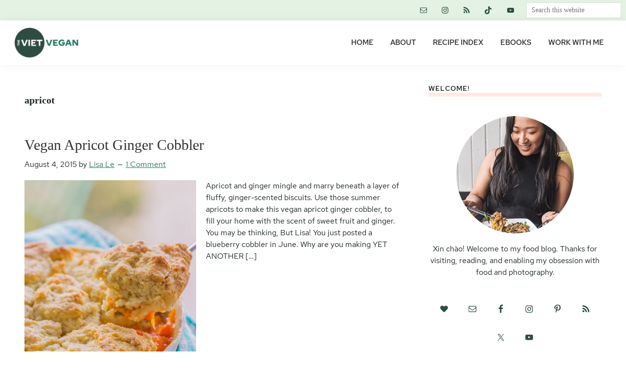

--- FILE ---
content_type: text/html; charset=utf-8
request_url: https://scripts.mediavine.com/creativeBlocks
body_size: 183
content:
{"7916407":true,"7988411":true,"8037262":true,"8106424":true,"8106425":true,"37956876":true,"2179:585349823661426833":true,"2307:v8f550ya":true,"2662_193864_T24043706":true,"2662_193864_T24659489":true,"2662_193864_T24659560":true,"2662_193864_T25561415":true,"2662_193864_T26001827":true,"2662_193864_T26097593":true,"4771_148133_1610185652":true,"5091308581683460020":true,"581089799440425833":true,"584112603163123979":true,"586311556825419730":true,"8858624413255693176":true}